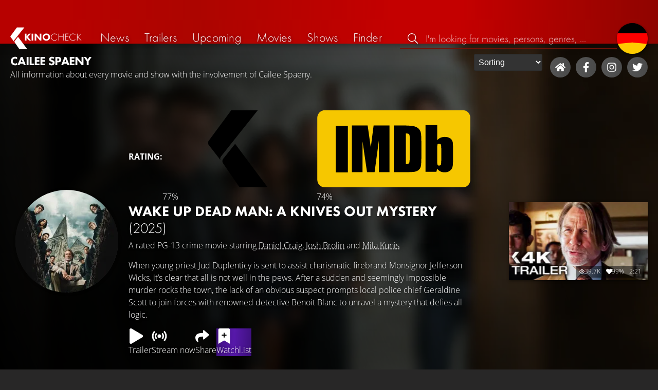

--- FILE ---
content_type: text/html; charset=UTF-8
request_url: https://kinocheck.com/person/9yf9o/cailee-spaeny-1997
body_size: 8244
content:
<!DOCTYPE html>
<html lang="en">
<head>
<title>Cailee Spaeny - Movies, shows &amp; videos | KinoCheck</title>
<meta charset="utf-8">
<meta name="HandheldFriendly" content="true">
<meta name="MobileOptimized" content="true">
<meta name="apple-mobile-web-app-status-bar-style" content="#A81010">
<meta name="author" content="KinoCheck">
<meta name="description" content="All information about every movie and show with the involvement of Cailee Spaeny" id="m_d">
<meta name="locale" content="en_US">
<meta name="mobile-web-app-capable" content="yes">
<meta name="robots" content="max-snippet:-1, max-image-preview:large, max-video-preview:-1">
<meta name="theme-color" content="#A81010">
<meta name="twitter:card" content="summary">
<meta name="twitter:description" content="All information about every movie and show with the involvement of Cailee Spaeny" id="tw_d">
<meta name="twitter:site" content="@KinoCheck">
<meta name="twitter:title" content="Cailee Spaeny - Movies, shows &amp; videos" id="tw_t">
<meta name="viewport" content="height=device-height, width=device-width, initial-scale=1, minimum-scale=1.0, maximum-scale=5.0">
<meta property="article:author" content="KinoCheck">
<meta property="fb:app_id" content="1164815426866440">
<meta property="og:description" content="All information about every movie and show with the involvement of Cailee Spaeny" id="og_d">
<meta property="og:locale" content="en_US">
<meta property="og:site_name" content="KinoCheck">
<meta property="og:title" content="Cailee Spaeny - Movies, shows &amp; videos" id="og_t">
<meta property="og:type" content="article">
<meta property="og:url" content="/person/9yf9o/cailee-spaeny-1997" id="og_u">
<link rel="alternate" hreflang="de" href="https://kinocheck.de/person/9yf9o/cailee-spaeny-1997" id="l_a_de">
<link rel="apple-touch-icon" sizes="192x192" href="/images/fav.png">
<link rel="canonical" href="https://kinocheck.com/person/9yf9o/cailee-spaeny-1997" id="l_c">
<link rel="icon" type="image/png" sizes="192x192" href="/images/fav.png">
<style nonce="NYbL8QfEQ9yf8Hk9dzxCzTe0AV4=">html{height:100%}body,html{margin:0;padding:0;background:#282727;color:#e6e6e6;font-family:'Open Sans',sans-serif;font-size:16px;font-weight:300;line-height:1.5;}#header{position:fixed;bottom:0;right:0;left:0;width:100%;height:60px;padding:0;background:#aa0019;background:linear-gradient(91deg,#b70100 10%,#ac0500 30%,#c40000 60%,#c40000 70%,#8f0400 100%)/*linear-gradient(72deg,#b70100 7%,#9c0a06 36%,#ab0702 74%,#b50803 100%)*/;box-shadow:0 0 15px 0 rgba(0,0,0,.5);backface-visibility:hidden;z-index:99}#header .wrapper-content{display:none}#footer{display:none}#content{display:none}#loading-indicator{display:none;position:fixed;top:0;right:0;bottom:0;left:0;width:100%;height:100%;background:rgba(0,0,0,.5);z-index:90;}#loading-indicator.active{display:block;}#loading-indicator.active-blocking{background:#282727;z-index:99;}#loading-indicator .icon{display:block;width:100px;height:100px;position:absolute;top:50%;left:50%;transform:translate(-50%,-50%) scaleX(-1)}#loading-indicator .icon svg{display:block;width:100%;height:100%;fill:#fff}#loading-indicator .icon:after,#loading-indicator .icon:before{content:'';display:block;position:absolute;top:0;right:0;bottom:0;left:0;width:100%;height:100%;border:7px solid;border-radius:50%;border-color:#b70100 transparent transparent transparent;box-sizing:border-box;animation:button-play-loading 1.2s cubic-bezier(.5,0,.5,1) infinite;z-index:2}#loading-indicator .icon:after{animation-delay:-.45s}#loading-indicator .icon:before{animation-delay:-.3s}@keyframes button-play-loading{0%{transform:rotate(0)}100%{transform:rotate(360deg)}}.fa-secondary{opacity:.75}@media only screen and (min-width:1200px){#header{top:0;bottom:auto;height:75px}}</style><link rel="preconnect" href="https://cdn.kinocheck.com"><link rel="dns-prefetch" href="https://cdn.kinocheck.com"><link rel="preload" href="https://cdn.kinocheck.com/css/min.css?v=0.8.273" as="style">
<link rel="prefetch" href="https://cdn.kinocheck.com/translations/en.json" as="fetch" crossorigin="anonymous">
<link rel="preload" href="https://cdn.kinocheck.com/js/min.js?v=0.8.273" as="script">
<link rel="preload" href="https://cdn.kinocheck.com/fonts/Futura-Web/Futura-Web-Light.woff2" as="font" type="font/woff2" crossorigin="anonymous">
<link rel="preload" href="https://cdn.kinocheck.com/fonts/Futura-Web/Futura-Web-Regular.woff2" as="font" type="font/woff2" crossorigin="anonymous">
<link rel="preload" href="https://cdn.kinocheck.com/fonts/Futura-Web/Futura-Web-Heavy.woff2" as="font" type="font/woff2" crossorigin="anonymous">
<link rel="preload" href="https://cdn.kinocheck.com/fonts/OpenSans/OpenSans-Light.woff2" as="font" type="font/woff2" crossorigin="anonymous">
<link rel="preload" href="https://cdn.kinocheck.com/fonts/OpenSans/OpenSans-Regular.woff2" as="font" type="font/woff2" crossorigin="anonymous">
<link rel="preload" href="https://cdn.kinocheck.com/fonts/OpenSans/OpenSans-Bold.woff2" as="font" type="font/woff2" crossorigin="anonymous">
</head>
<body data-ident="person">
<div id="header" class="wrapper box-shadow-1"><div class="wrapper-content"><div id="menu-icon" class="icon-shadow"><svg><use xlink:href="/images/sprites.svg#bars"></use></svg></div><div id="logo-wrapper"><a id="logo" href="/"><svg><use xmlns:xlink="http://www.w3.org/1999/xlink" xlink:href="/images/sprites.svg#kc"></use></svg><div id="logo-title"><span>Kino</span>Check</div></a></div><ul id="nav" class="nav-list"><li class="item item-mobile item-sub item-first">                
                <a href="/imprint" title="Our imprint">Imprint</a>
                <a href="/privacy-policy" title="Learn more about how we handle your data">Privacy policy</a>
                <a id="language-switcher-menu" title="Deutsche Version">Deutsche Version</a>
            </li><li class="item"><a href="/news" title="Current news around cinema and tv" data-mtm-push="[&quot;trackEvent&quot;,&quot;Navigation&quot;,&quot;Click&quot;,&quot;News&quot;]"><span class="text">News</span><span class="icon"><svg><use xlink:href="/images/sprites.svg#newspaper"></use></svg></span></a></li><li class="item"><a href="/trailers" title="The latest and best trailer" data-mtm-push="[&quot;trackEvent&quot;,&quot;Navigation&quot;,&quot;Click&quot;,&quot;Trailers&quot;]"><span class="text">Trailers</span><span class="icon"><svg><use xlink:href="/images/sprites.svg#play-circle"></use></svg></span></a></li><li class="item"><a href="/upcoming-movies" title="Current cinema releases" data-mtm-push="[&quot;trackEvent&quot;,&quot;Navigation&quot;,&quot;Click&quot;,&quot;Upcoming&quot;]"><span class="text">Upcoming</span><span class="icon"><svg><use xlink:href="/images/sprites.svg#ticket-alt"></use></svg></span></a></li><li class="item"><a href="/movies" title="Our movie Database" data-mtm-push="[&quot;trackEvent&quot;,&quot;Navigation&quot;,&quot;Click&quot;,&quot;Movies&quot;]"><span class="text">Movies</span><span class="icon"><svg><use xlink:href="/images/sprites.svg#camera-movie"></use></svg></span></a></li><li class="item"><a href="/shows" title="Our tv show Database" data-mtm-push="[&quot;trackEvent&quot;,&quot;Navigation&quot;,&quot;Click&quot;,&quot;Shows&quot;]"><span class="text">Shows</span><span class="icon"><svg><use xlink:href="/images/sprites.svg#tv-retro"></use></svg></span></a></li><li class="item"><a href="/finder" title="We will find your next streaming highlight for you on Amazon Prime Video, Disney+, Apple TV or Netflix!" data-mtm-push="[&quot;trackEvent&quot;,&quot;Navigation&quot;,&quot;Click&quot;,&quot;Finder&quot;]"><span class="text">Finder</span><span class="icon"><svg><use xlink:href="/images/sprites.svg#what-to-watch"></use></svg></span></a></li></ul><div id="search" title="Browse our trailers and movie database"><div id="search-icon" class="icon icon-shadow active"><svg><use xlink:href="/images/sprites.svg#search"></use></svg></div><div id="search-icon-cancel" class="icon icon-shadow"><svg><use xlink:href="/images/sprites.svg#times"></use></svg></div><label id="search-label"><span>Search</span><input id="search-input" type="text" placeholder="I'm looking for movies, persons, genres, ..." maxlength="64" autocomplete="off"></label></div><a id="language-switcher-icon" class="icon icon-shadow" title="Deutsche Version"><svg><use xlink:href="/images/sprites.svg#flag-de"></use></svg></a><a href="/app" class="app-top-menu" title="KinoCheck App">App</a></div></div>
<section id="content" class="content-person">
<div class="wrapper filmstarts-header-wrapper"><header class="filmstarts-header wrapper-content wrapper-padding" id="header_never_ending"><div class="header"><h1>Cailee Spaeny</h1><p>All information about every movie and show with the involvement of Cailee Spaeny.</p></div><span class='sticky-trigger'>&nbsp;</span><aside class="settings buttons"></aside><aside class="icons"><a class="button-icon" href="https://www.caileespaeny.com" target="_blank" title="Website"><svg><use xlink:href="/images/sprites.svg#homepage"></use></svg></a><a class="button-icon" href="https://www.facebook.com/caileespaenyofficial" target="_blank" title="Facebook Page"><svg><use xlink:href="/images/sprites.svg#facebook"></use></svg></a><a class="button-icon" href="https://www.instagram.com/caileespaeny" target="_blank" title="Instagram Profile"><svg><use xlink:href="/images/sprites.svg#instagram"></use></svg></a><a class="button-icon" href="https://twitter.com/CaileeSpaeny" target="_blank" title="Twitter Profile"><svg><use xlink:href="/images/sprites.svg#twitter"></use></svg></a></aside></header></div><ul class="list-movies-wide"><li class="list-movies-wide-item wrapper"><div class="backdrop-movie overlay image-wrapper box-shadow-1 background color-fallback-black" data-image="bzvva1lqp0.jpg" data-image-alt="Image of Wake Up Dead Man: A Knives Out Mystery" data-image-width-max="1200" data-image-crop="1" data-image-blur="1"></div><div class="wrapper-content"><div class="content"><div class="thumbnail-poster"><a href="/movie/w6t/wake-up-dead-man-a-knives-out-mystery-2025" title="Wake Up Dead Man: A Knives Out Mystery (2025) Movie Information & Trailers" class="link image-wrapper color-fallback-black" data-image="y6apwi0bzz" data-image-alt="Poster of Wake Up Dead Man: A Knives Out Mystery"></a></div><div class="information"><div class="kc-score"><strong>RATING: </strong><div class="score kc" title="KinoCheck Score"><a class="no-link"><svg><use xlink:href="/images/sprites.svg#kc"></use></svg><span>77%</span></a></div><div class="score imdb" title="IMDB Rating"><a href="https://www.imdb.com/title/tt14364480" target="_blank" rel="nofollow noopener noreferrer"><svg><use xlink:href="/images/sprites.svg#imdb"></use></svg><span>74%</span></a></div></div><h2 class="title" translate="no"><a href="/movie/w6t/wake-up-dead-man-a-knives-out-mystery-2025" title="Wake Up Dead Man: A Knives Out Mystery">Wake Up Dead Man: A Knives Out Mystery <span>(2025)</span></a></h2><div class="details"><p class="director">A rated PG-13 crime movie  starring <a href="/person/52hhr/daniel-craig-1968" translate="no">Daniel Craig</a>, <a href="/person/snu8b/josh-brolin-1968" translate="no">Josh Brolin</a> and <a href="/person/6ntc8/mila-kunis-1983" translate="no">Mila Kunis</a></p></div><div class="streaming-buttons"><div class="sharing-buttons"><a class="share-button trailer" href="/trailer/ei2s/wake-up-dead-man-a-knives-out-mystery-official-trailer-2025"><div class="icon icon-not-filled"><svg><use xlink:href="/images/sprites.svg#play"></use></svg></div> <span>Trailer</span></a><a class="share-button" href="/movie/w6t/wake-up-dead-man-a-knives-out-mystery-2025/#list_movie_streams" title="Watch Wake Up Dead Man: A Knives Out Mystery now on the official streaming platforms: Netflix"><div class="icon"><svg><use href="/images/sprites.svg#stream"></use></svg></div> <span>Stream now</span></a><a class="share-button" data-action="share" data-title="Wake Up Dead Man: A Knives Out Mystery" data-url="https://kinocheck.com/movie/w6t/wake-up-dead-man-a-knives-out-mystery-2025" href="#" target="_blank"><div class="icon"><svg><use xlink:href="/images/sprites.svg#share"></use></svg></div> <span>Share</span></a><a class="share-button r8-button" href="https://watchl.ist/movies?t=movie&it=kc&i=w6t&s=kc&m=web&f=button&l=en&b=ac&ac=watchlist&us=kinocheck" target="_blank" title="Add 'Wake Up Dead Man: A Knives Out Mystery' to your R8 watchlist now"><div class="icon"><svg viewBox="0 0 384 512" xmlns="http://www.w3.org/2000/svg">
        <path d="M0 512V48C0 21.49 21.49 0 48 0h288c26.51 0 48 21.49 48 48v464L192 400 0 512z"
              fill="#fff" />
        <line x1="192" y1="160" x2="192" y2="288" stroke="#000" stroke-width="36" stroke-linecap="round""/>
        <line x1="128" y1="224" x2="256" y2="224" stroke="#000" stroke-width="36" stroke-linecap="round"/>
    </svg></div> <span>Watchl.ist</span></a></div></div><p class="overview">When young priest Jud Duplenticy is sent to assist charismatic firebrand Monsignor Jefferson Wicks, it’s clear that all is not well in the pews. After a sudden and seemingly impossible murder rocks the town, the lack of an obvious suspect prompts local police chief Geraldine Scott to join forces with renowned detective Benoit Blanc to unravel a mystery that defies all logic.</p></div></div><aside class="list-resources"><div class="list-videos list-videos-wrap"><section class="resource-banner-video"><a class="anchor" href="/trailer/ei2s/wake-up-dead-man-a-knives-out-mystery-official-trailer-2025" title="Wake Up Dead Man: A Knives Out Mystery Trailer"><div class="thumbnail"><div class="image-wrapper" data-image="q5j3z42t72" data-image-alt="Thumbnail for Wake Up Dead Man: A Knives Out Mystery Trailer"></div><div class="details"><div class="detail" title="Viewed by 39.733"><svg class="icon"><use xmlns:xlink="http://www.w3.org/1999/xlink" xlink:href="/images/sprites.svg#eye"></use></svg> 39.7K</div><div class="detail" title="Liked by 99% of 39.733"><svg class="icon"><use xmlns:xlink="http://www.w3.org/1999/xlink" xlink:href="/images/sprites.svg#heart"></use></svg> 99%</div><div class="detail" title="Runtime: 2:21 min">2:21</div></div></div><div class="info"><span class="type">Trailer</span><span>Liked by <strong>99%</strong> of <strong>39.733</strong></span></div></a></section></div></aside></div></li><li class="list-movies-wide-item wrapper"><div class="backdrop-movie overlay image-wrapper box-shadow-1 background color-fallback-black" data-image="ahj4jgceb4.jpg" data-image-alt="Image of Alien: Romulus" data-image-width-max="1200" data-image-crop="1" data-image-blur="1"></div><div class="wrapper-content wrapper-content-portrait"><div class="content"><div class="thumbnail-poster"><a href="/movie/1zs/alien-romulus-2024" title="Alien: Romulus (2024) Movie Information & Trailers" class="link image-wrapper color-deeporange" data-image="g4ygg46pp2" data-image-alt="Poster of Alien: Romulus"></a></div><div class="information"><div class="kc-score"><strong>RATING: </strong><div class="score kc" title="KinoCheck Score"><a class="no-link"><svg><use xlink:href="/images/sprites.svg#kc"></use></svg><span>65%</span></a></div></div><h2 class="title" translate="no"><a href="/movie/1zs/alien-romulus-2024" title="Alien: Romulus">Alien: Romulus <span>(2024)</span></a></h2><div class="details"><p class="director">A rated R science fiction movie  starring <a href="/person/9yf9o/cailee-spaeny-1997" translate="no">Cailee Spaeny</a>, <a href="/person/cyi1z/isabela-merced-2001" translate="no">Isabela Merced</a> and <a href="/person/75xm9/archie-renaux" translate="no">Archie Renaux</a></p></div><div class="streaming-buttons"><div class="sharing-buttons"><a class="share-button trailer" href="/trailer/0kr5/alien-romulus-trailer-2024"><div class="icon icon-not-filled"><svg><use xlink:href="/images/sprites.svg#play"></use></svg></div> <span>Trailer</span></a><a class="share-button" href="/movie/1zs/alien-romulus-2024/#list_movie_streams" title="Watch Alien: Romulus now on the official streaming platforms: Amazon Prime Video"><div class="icon"><svg><use href="/images/sprites.svg#stream"></use></svg></div> <span>Stream now</span></a><a class="share-button" data-action="share" data-title="Alien: Romulus" data-url="https://kinocheck.com/movie/1zs/alien-romulus-2024" href="#" target="_blank"><div class="icon"><svg><use xlink:href="/images/sprites.svg#share"></use></svg></div> <span>Share</span></a><a class="share-button r8-button" href="https://watchl.ist/movies?t=movie&it=kc&i=1zs&s=kc&m=web&f=button&l=en&b=ac&ac=watchlist&us=kinocheck" target="_blank" title="Add 'Alien: Romulus' to your R8 watchlist now"><div class="icon"><svg viewBox="0 0 384 512" xmlns="http://www.w3.org/2000/svg">
        <path d="M0 512V48C0 21.49 21.49 0 48 0h288c26.51 0 48 21.49 48 48v464L192 400 0 512z"
              fill="#fff" />
        <line x1="192" y1="160" x2="192" y2="288" stroke="#000" stroke-width="36" stroke-linecap="round""/>
        <line x1="128" y1="224" x2="256" y2="224" stroke="#000" stroke-width="36" stroke-linecap="round"/>
    </svg></div> <span>Watchl.ist</span></a></div></div><p class="overview">While scavenging the deep ends of a derelict space station, a group of young space colonizers come face to face with the most terrifying life form in the universe.</p></div></div><aside class="thumbnail-poster portrait"><span class="image image-wrapper" data-image="kz1qzrknem" data-image-alt="Image of actor Cailee Spaeny playing Rain"></span></aside><aside class="list-resources"><div class="list-videos list-videos-wrap"><section class="resource-banner-video"><a class="anchor" href="/trailer/0kr5/alien-romulus-trailer-2024" title="Alien: Romulus Trailer"><div class="thumbnail"><div class="image-wrapper" data-image="hva7ddrdol" data-image-alt="Thumbnail for Alien: Romulus Trailer"></div><div class="details"><div class="detail" title="Viewed by 55.632"><svg class="icon"><use xmlns:xlink="http://www.w3.org/1999/xlink" xlink:href="/images/sprites.svg#eye"></use></svg> 55.6K</div><div class="detail" title="Liked by 99% of 55.632"><svg class="icon"><use xmlns:xlink="http://www.w3.org/1999/xlink" xlink:href="/images/sprites.svg#heart"></use></svg> 99%</div><div class="detail" title="Runtime: 1:18 min">1:18</div></div></div><div class="info"><span class="type">Trailer</span><span>Liked by <strong>99%</strong> of <strong>55.632</strong></span></div></a></section></div></aside></div></li><li class="list-movies-wide-item wrapper"><div class="backdrop-movie overlay image-wrapper box-shadow-1 background color-fallback-black" data-image="0s7g2iz2ba.jpg" data-image-alt="Image of Civil War" data-image-width-max="1200" data-image-crop="1" data-image-blur="1"></div><div class="wrapper-content"><div class="content"><div class="thumbnail-poster"><a href="/movie/l1h/civil-war-2024" title="Civil War (2024) Movie Information & Trailers" class="link image-wrapper color-bluemetal" data-image="1nn17o7eck" data-image-alt="Poster of Civil War"></a></div><div class="information"><div class="kc-score"><strong>RATING: </strong><div class="score kc" title="KinoCheck Score"><a class="no-link"><svg><use xlink:href="/images/sprites.svg#kc"></use></svg><span>74%</span></a></div><div class="score imdb" title="IMDB Rating"><a href="https://www.imdb.com/title/tt17279496" target="_blank" rel="nofollow noopener noreferrer"><svg><use xlink:href="/images/sprites.svg#imdb"></use></svg><span>70%</span></a></div></div><h2 class="title" translate="no"><a href="/movie/l1h/civil-war-2024" title="Civil War">Civil War <span>(2024)</span></a></h2><div class="details"><p class="director">An action movie  starring <a href="/person/3a2qa/jesse-plemons-1988" translate="no">Jesse Plemons</a>, <a href="/person/1b71u/kirsten-dunst-1982" translate="no">Kirsten Dunst</a> and <a href="/person/69gdk/wagner-moura-1976" translate="no">Wagner Moura</a></p></div><div class="streaming-buttons"><div class="sharing-buttons"><a class="share-button trailer" href="/trailer/9y6l/civil-war-trailer-2024"><div class="icon icon-not-filled"><svg><use xlink:href="/images/sprites.svg#play"></use></svg></div> <span>Trailer</span></a><a class="share-button" href="/movie/l1h/civil-war-2024/#list_movie_streams" title="Watch Civil War now on the official streaming platforms: Amazon Video, Apple TV Store"><div class="icon"><svg><use href="/images/sprites.svg#stream"></use></svg></div> <span>Buy now</span></a><a class="share-button" data-action="share" data-title="Civil War" data-url="https://kinocheck.com/movie/l1h/civil-war-2024" href="#" target="_blank"><div class="icon"><svg><use xlink:href="/images/sprites.svg#share"></use></svg></div> <span>Share</span></a><a class="share-button r8-button" href="https://watchl.ist/movies?t=movie&it=kc&i=l1h&s=kc&m=web&f=button&l=en&b=ac&ac=watchlist&us=kinocheck" target="_blank" title="Add 'Civil War' to your R8 watchlist now"><div class="icon"><svg viewBox="0 0 384 512" xmlns="http://www.w3.org/2000/svg">
        <path d="M0 512V48C0 21.49 21.49 0 48 0h288c26.51 0 48 21.49 48 48v464L192 400 0 512z"
              fill="#fff" />
        <line x1="192" y1="160" x2="192" y2="288" stroke="#000" stroke-width="36" stroke-linecap="round""/>
        <line x1="128" y1="224" x2="256" y2="224" stroke="#000" stroke-width="36" stroke-linecap="round"/>
    </svg></div> <span>Watchl.ist</span></a></div></div><p class="overview">In the near future, a group of war journalists attempt to survive while reporting the truth as the United States stands on the brink of civil war.</p></div></div><aside class="list-resources"><div class="list-videos list-videos-wrap"><section class="resource-banner-video"><a class="anchor" href="/trailer/9y6l/civil-war-trailer-2024" title="Civil War Trailer"><div class="thumbnail"><div class="image-wrapper" data-image="atu8w79q6m" data-image-alt="Thumbnail for Civil War Trailer"></div><div class="details"><div class="detail" title="Viewed by 1.287.080"><svg class="icon"><use xmlns:xlink="http://www.w3.org/1999/xlink" xlink:href="/images/sprites.svg#eye"></use></svg> 1.3M</div><div class="detail" title="Liked by 98% of 1.287.080"><svg class="icon"><use xmlns:xlink="http://www.w3.org/1999/xlink" xlink:href="/images/sprites.svg#heart"></use></svg> 98%</div><div class="detail" title="Runtime: 2:33 min">2:33</div></div></div><div class="info"><span class="type">Trailer</span><span>Liked by <strong>98%</strong> of <strong>1.287.080</strong></span></div></a></section></div></aside></div></li><li class="list-movies-wide-item wrapper"><div class="backdrop-movie overlay image-wrapper box-shadow-1 background color-miesturquoise" data-image="mpizc3glyl.jpg" data-image-alt="Image of Priscilla" data-image-width-max="1200" data-image-crop="1" data-image-blur="1"></div><div class="wrapper-content wrapper-content-portrait"><div class="content"><div class="thumbnail-poster"><a href="/movie/5ux/priscilla-2023" title="Priscilla (2023) Movie Information & Trailers" class="link image-wrapper color-miesturquoise" data-image="f6r9598iwi" data-image-alt="Poster of Priscilla"></a></div><div class="information"><div class="kc-score"><strong>RATING: </strong><div class="score kc" title="KinoCheck Score"><a class="no-link"><svg><use xlink:href="/images/sprites.svg#kc"></use></svg><span>74%</span></a></div><div class="score imdb" title="IMDB Rating"><a href="https://www.imdb.com/title/tt22041854" target="_blank" rel="nofollow noopener noreferrer"><svg><use xlink:href="/images/sprites.svg#imdb"></use></svg><span>65%</span></a></div></div><h2 class="title" translate="no"><a href="/movie/5ux/priscilla-2023" title="Priscilla">Priscilla <span>(2023)</span></a></h2><div class="details"><p class="director">A drama  starring <a href="/person/9yf9o/cailee-spaeny-1997" translate="no">Cailee Spaeny</a>, <a href="/person/sq5dp/jacob-elordi-1997" translate="no">Jacob Elordi</a> and <a href="/person/gt52y/dagmara-dominczyk-1976" translate="no">Dagmara Domińczyk</a></p></div><div class="streaming-buttons"><div class="sharing-buttons"><a class="share-button trailer" href="/trailer/5rv7/priscilla-trailer-2-2023"><div class="icon icon-not-filled"><svg><use xlink:href="/images/sprites.svg#play"></use></svg></div> <span>Trailer</span></a><a class="share-button" href="/movie/5ux/priscilla-2023/#list_movie_streams" title="Watch Priscilla now on the official streaming platforms: Netflix"><div class="icon"><svg><use href="/images/sprites.svg#stream"></use></svg></div> <span>Stream now</span></a><a class="share-button" data-action="share" data-title="Priscilla" data-url="https://kinocheck.com/movie/5ux/priscilla-2023" href="#" target="_blank"><div class="icon"><svg><use xlink:href="/images/sprites.svg#share"></use></svg></div> <span>Share</span></a><a class="share-button r8-button" href="https://watchl.ist/movies?t=movie&it=kc&i=5ux&s=kc&m=web&f=button&l=en&b=ac&ac=watchlist&us=kinocheck" target="_blank" title="Add 'Priscilla' to your R8 watchlist now"><div class="icon"><svg viewBox="0 0 384 512" xmlns="http://www.w3.org/2000/svg">
        <path d="M0 512V48C0 21.49 21.49 0 48 0h288c26.51 0 48 21.49 48 48v464L192 400 0 512z"
              fill="#fff" />
        <line x1="192" y1="160" x2="192" y2="288" stroke="#000" stroke-width="36" stroke-linecap="round""/>
        <line x1="128" y1="224" x2="256" y2="224" stroke="#000" stroke-width="36" stroke-linecap="round"/>
    </svg></div> <span>Watchl.ist</span></a></div></div><p class="overview">When teenager Priscilla Beaulieu meets Elvis Presley at a party, the man who is already a rock'n'roll superstar on a meteoric rise becomes someone completely unexpected in private moments: an exciting crush, an ally in loneliness, a vulnerable best friend. Through Priscilla's eyes, Sofia Coppola tells the unseen side of a great American myth in this sensitive and ravishingly detailed portrait of love, fantasy and fame: Elvis and Priscilla's long courtship and turbulent marriage, from a German army base to the fabled estate at Graceland.</p></div></div><aside class="thumbnail-poster portrait"><span class="image image-wrapper" data-image="49icqvjsrx" data-image-alt="Image of actor Cailee Spaeny playing Priscilla Presley"></span></aside><aside class="list-resources"><div class="list-videos list-videos-wrap"><section class="resource-banner-video"><a class="anchor" href="/trailer/5gv4/priscilla-trailer-2023" title="Priscilla Trailer"><div class="thumbnail"><div class="image-wrapper" data-image="hd3oxrzjb6" data-image-alt="Thumbnail for Priscilla Trailer"></div><div class="details"><div class="detail" title="Viewed by 54.917"><svg class="icon"><use xmlns:xlink="http://www.w3.org/1999/xlink" xlink:href="/images/sprites.svg#eye"></use></svg> 54.9K</div><div class="detail" title="Liked by 95% of 54.917"><svg class="icon"><use xmlns:xlink="http://www.w3.org/1999/xlink" xlink:href="/images/sprites.svg#heart"></use></svg> 95%</div><div class="detail" title="Runtime: 1:02 min">1:02</div></div></div><div class="info"><span class="type">Trailer</span><span>Liked by <strong>95%</strong> of <strong>54.917</strong></span></div></a></section></div></aside></div></li><li class="list-movies-wide-item wrapper"><div class="backdrop-movie overlay image-wrapper box-shadow-1 background color-itshoney" data-image="sg8l87wgn8.jpg" data-image-alt="Image of Pacific Rim 2: Uprising" data-image-width-max="1200" data-image-crop="1" data-image-blur="1"></div><div class="wrapper-content"><div class="content"><div class="thumbnail-poster"><a href="/movie/o7e/pacific-rim-uprising-2018" title="Pacific Rim 2: Uprising (2018) Movie Information & Trailers" class="link image-wrapper color-girlsclub" data-image="aaugubpcb5" data-image-alt="Poster of Pacific Rim 2: Uprising"></a></div><div class="information"><div class="kc-score"><strong>RATING: </strong><div class="score kc" title="KinoCheck Score"><a class="no-link"><svg><use xlink:href="/images/sprites.svg#kc"></use></svg><span>57%</span></a></div><div class="score imdb" title="IMDB Rating"><a href="https://www.imdb.com/title/tt2557478" target="_blank" rel="nofollow noopener noreferrer"><svg><use xlink:href="/images/sprites.svg#imdb"></use></svg><span>56%</span></a></div></div><h2 class="title" translate="no"><a href="/movie/o7e/pacific-rim-uprising-2018" title="Pacific Rim 2: Uprising">Pacific Rim 2: Uprising <span>(2018)</span></a></h2><div class="details"><p class="director">A science fiction movie  starring <a href="/person/41t4k/john-boyega-1992" translate="no">John Boyega</a>, <a href="/person/1l17b/scott-eastwood-1986" translate="no">Scott Eastwood</a> and <a href="/person/9yf9o/cailee-spaeny-1997" translate="no">Cailee Spaeny</a></p></div><div class="streaming-buttons"><div class="sharing-buttons"><a class="share-button trailer" href="/trailer/nepb/pacific-rim-2-uprising-trailer-2018"><div class="icon icon-not-filled"><svg><use xlink:href="/images/sprites.svg#play"></use></svg></div> <span>Trailer</span></a><a class="share-button" href="/movie/o7e/pacific-rim-uprising-2018/#list_movie_streams" title="Watch Pacific Rim 2: Uprising now on the official streaming platforms: Amazon Video, Apple TV Store"><div class="icon"><svg><use href="/images/sprites.svg#stream"></use></svg></div> <span>Buy now</span></a><a class="share-button" data-action="share" data-title="Pacific Rim 2: Uprising" data-url="https://kinocheck.com/movie/o7e/pacific-rim-uprising-2018" href="#" target="_blank"><div class="icon"><svg><use xlink:href="/images/sprites.svg#share"></use></svg></div> <span>Share</span></a><a class="share-button r8-button" href="https://watchl.ist/movies?t=movie&it=kc&i=o7e&s=kc&m=web&f=button&l=en&b=ac&ac=watchlist&us=kinocheck" target="_blank" title="Add 'Pacific Rim 2: Uprising' to your R8 watchlist now"><div class="icon"><svg viewBox="0 0 384 512" xmlns="http://www.w3.org/2000/svg">
        <path d="M0 512V48C0 21.49 21.49 0 48 0h288c26.51 0 48 21.49 48 48v464L192 400 0 512z"
              fill="#fff" />
        <line x1="192" y1="160" x2="192" y2="288" stroke="#000" stroke-width="36" stroke-linecap="round""/>
        <line x1="128" y1="224" x2="256" y2="224" stroke="#000" stroke-width="36" stroke-linecap="round"/>
    </svg></div> <span>Watchl.ist</span></a></div></div><p class="overview">It has been ten years since The Battle of the Breach and the oceans are still, but restless. Vindicated by the victory at the Breach, the Jaeger program has evolved into the most powerful global defense force in human history. The PPDC now calls upon the best and brightest to rise up and become the next generation of heroes when the Kaiju threat returns.</p></div></div><aside class="list-resources"><div class="list-videos list-videos-wrap"><section class="resource-banner-video"><a class="anchor" href="/trailer/j64q/pacific-rim-2-uprising-teaser-trailer-2018" title="Pacific Rim 2: Uprising Teaser Trailer"><div class="thumbnail"><div class="image-wrapper color-miesturquoise" data-image="yksxdnvwgd" data-image-alt="Thumbnail for Pacific Rim 2: Uprising Teaser Trailer"></div><div class="details"><div class="detail" title="Viewed by 924.677"><svg class="icon"><use xmlns:xlink="http://www.w3.org/1999/xlink" xlink:href="/images/sprites.svg#eye"></use></svg> 924.7K</div><div class="detail" title="Liked by 92% of 924.677"><svg class="icon"><use xmlns:xlink="http://www.w3.org/1999/xlink" xlink:href="/images/sprites.svg#heart"></use></svg> 92%</div><div class="detail" title="Runtime: 1:20 min">1:20</div></div></div><div class="info"><span class="type">Teaser Trailer</span><span>Liked by <strong>92%</strong> of <strong>924.677</strong></span></div></a></section></div></aside></div></li><li class="list-movies-wide-item wrapper"><div class="backdrop-movie overlay image-wrapper box-shadow-1 background color-bluemetal" data-image="ly1d1borts.jpg" data-image-alt="Image of On the Basis of Sex" data-image-width-max="1200" data-image-crop="1" data-image-blur="1"></div><div class="wrapper-content"><div class="content"><div class="thumbnail-poster"><a href="/movie/mgc/on-the-basis-of-sex-2018" title="On the Basis of Sex (2018) Movie Information & Trailers" class="link image-wrapper color-ladylike" data-image="36jzycijuz" data-image-alt="Poster of On the Basis of Sex"></a></div><div class="information"><div class="kc-score"><strong>RATING: </strong><div class="score kc" title="KinoCheck Score"><a class="no-link"><svg><use xlink:href="/images/sprites.svg#kc"></use></svg><span>55%</span></a></div><div class="score imdb" title="IMDB Rating"><a href="https://www.imdb.com/title/tt4669788" target="_blank" rel="nofollow noopener noreferrer"><svg><use xlink:href="/images/sprites.svg#imdb"></use></svg><span>71%</span></a></div></div><h2 class="title" translate="no"><a href="/movie/mgc/on-the-basis-of-sex-2018" title="On the Basis of Sex">On the Basis of Sex <span>(2018)</span></a></h2><div class="details"><p class="director">A drama  starring <a href="/person/1ua67/felicity-jones-1983" translate="no">Felicity Jones</a>, <a href="/person/1932e/armie-hammer-1986" translate="no">Armie Hammer</a> and <a href="/person/1b0mm/justin-theroux-1971" translate="no">Justin Theroux</a></p></div><div class="streaming-buttons"><div class="sharing-buttons"><a class="share-button trailer" href="/trailer/7rkk/on-the-basis-of-sex-trailer-2018"><div class="icon icon-not-filled"><svg><use xlink:href="/images/sprites.svg#play"></use></svg></div> <span>Trailer</span></a><a class="share-button" href="/movie/mgc/on-the-basis-of-sex-2018/#list_movie_streams" title="Watch On the Basis of Sex now on the official streaming platforms: Netflix"><div class="icon"><svg><use href="/images/sprites.svg#stream"></use></svg></div> <span>Stream now</span></a><a class="share-button" data-action="share" data-title="On the Basis of Sex" data-url="https://kinocheck.com/movie/mgc/on-the-basis-of-sex-2018" href="#" target="_blank"><div class="icon"><svg><use xlink:href="/images/sprites.svg#share"></use></svg></div> <span>Share</span></a><a class="share-button r8-button" href="https://watchl.ist/movies?t=movie&it=kc&i=mgc&s=kc&m=web&f=button&l=en&b=ac&ac=watchlist&us=kinocheck" target="_blank" title="Add 'On the Basis of Sex' to your R8 watchlist now"><div class="icon"><svg viewBox="0 0 384 512" xmlns="http://www.w3.org/2000/svg">
        <path d="M0 512V48C0 21.49 21.49 0 48 0h288c26.51 0 48 21.49 48 48v464L192 400 0 512z"
              fill="#fff" />
        <line x1="192" y1="160" x2="192" y2="288" stroke="#000" stroke-width="36" stroke-linecap="round""/>
        <line x1="128" y1="224" x2="256" y2="224" stroke="#000" stroke-width="36" stroke-linecap="round"/>
    </svg></div> <span>Watchl.ist</span></a></div></div><p class="overview">The story of Ruth Bader Ginsburg, her struggles for equal rights and what she had to overcome in order to become a U.S. Supreme Court Justice.</p></div></div><aside class="list-resources"><div class="list-videos list-videos-wrap"><section class="resource-banner-video"><a class="anchor" href="/trailer/7rkk/on-the-basis-of-sex-trailer-2018" title="On the Basis of Sex Trailer"><div class="thumbnail"><div class="image-wrapper color-ladylike" data-image="4w4rnpca3v" data-image-alt="Thumbnail for On the Basis of Sex Trailer"></div><div class="details"><div class="detail" title="Viewed by 118.250"><svg class="icon"><use xmlns:xlink="http://www.w3.org/1999/xlink" xlink:href="/images/sprites.svg#eye"></use></svg> 118.3K</div><div class="detail" title="Liked by 90% of 118.250"><svg class="icon"><use xmlns:xlink="http://www.w3.org/1999/xlink" xlink:href="/images/sprites.svg#heart"></use></svg> 90%</div><div class="detail" title="Runtime: 2:39 min">2:39</div></div></div><div class="info"><span class="type">Trailer</span><span>Liked by <strong>90%</strong> of <strong>118.250</strong></span></div></a></section></div></aside></div></li></ul>
</section>
<div id="toasts" class="wrapper"></div><div id="loading-indicator" class="active active-blockingno-script"><div class="icon"><svg><use xmlns:xlink="http://www.w3.org/1999/xlink" xlink:href="/images/sprites.svg#kc-play"></use></svg></div></div><script nonce="nNWiYsu2R3dmIl7ecPr1fLteABc=">let loadingIndicator=document.getElementById('loading-indicator'); loadingIndicator.classList.remove('no-script'); /*window.setTimeout(() => loadingIndicator.classList.add('active','active-blocking'), 100);*/</script><footer id="footer"><div class="wrapper"><div class="wrapper-content footer-nav"><section class="footer-nav-list"><svg><use xlink:href="/images/sprites.svg#ticket"></use></svg><span class="top-element">Coming soon</span><ul><li><a href="/movie/jqm/dracula-2025">Dracula</a></li><li><a href="/movie/dbp/mercy-2026">Mercy</a></li><li><a href="/movie/n73/28-years-later-part-2-the-bone-temple-2026">28 Years Later: The Bone Temple</a></li><li><a href="/movie/rvy/cold-storage-2026">Cold Storage</a></li><li><a href="/movie/9uh/return-to-silent-hill-2026">Return to Silent Hill</a></li><li><a href="/movie/db8/send-help-2026">Send Help</a></li></ul></section><section class="footer-nav-list"><svg><use xlink:href="/images/sprites.svg#play-circle"></use></svg><span class="top-element">Top trailers</span><ul><li><a href="/trailer/ot48/masters-of-the-universe-official-trailer-2026-he-man" title="MASTERS OF THE UNIVERSE Official Trailer (2026) He-Man">Masters of the Universe</a></li><li><a href="/trailer/1x6n/crossing-the-ladder-during-earthquakes-scene-greenland-2-mig" title="Crossing The Ladder During Earthquakes Scene - GREENLAND 2: MIGRATION">Greenland 2: Migration</a></li><li><a href="/trailer/vvey/the-death-of-robin-hood-official-trailer-2026-hugh-jackman" title="THE DEATH OF ROBIN HOOD Official Trailer (2026) Hugh Jackman">The Death of Robin Hood</a></li><li><a href="/trailer/ugm1/send-help-official-new-trailer-2026-rachel-mcadams-dylan-obr" title="SEND HELP Official New Trailer (2026) Rachel McAdams, Dylan O&#039;Brien">Send Help</a></li><li><a href="/trailer/fosr/the-wrecking-crew-official-trailer-2026-jason-momoa-dave-bau" title="THE WRECKING CREW Official Trailer (2026) Jason Momoa, Dave Bautista">The Wrecking Crew</a></li><li><a href="/trailer/5zin/melania-trailer-2026" title="MELANIA Trailer (2026)">Melania</a></li></ul></section><section class="footer-nav-list"><svg><use xlink:href="/images/sprites.svg#film"></use></svg><span class="top-element">The best movies</span><ul><li><a href="/movie/zxx/avatar-3-fire-and-ash-2025">Avatar 3: Fire and Ash</a></li><li><a href="/movie/avo/avengers-5-doomsday-2026">Avengers 5: Doomsday</a></li><li><a href="/movie/wtz/zootopia-2-2025">Zootopia 2</a></li><li><a href="/movie/ahv/predator-badlands-2025">Predator: Badlands</a></li><li><a href="/movie/a8r/the-super-mario-galaxy-movie-2026">The Super Mario Galaxy Movie</a></li><li><a href="/movie/mnf/five-nights-at-freddys-2-2025">Five Nights at Freddy’s 2</a></li></ul></section><section class="footer-nav-list"><svg><use xlink:href="/images/sprites.svg#envelope"></use></svg><span class="top-element">Contact and more</span><ul><li><a href="/contact" title="Contact us through our e-mail, social media pages or the contact form">Contact &amp; FAQ</a></li><li><a href="/App" title="KinoCheck App">KinoCheck App</a></li><li><a href="/sales" title="Targeted ads campaigns enhanced with KinoCheck: We don&#039;t have to guess who likes what - we know it!">Ads Campaigns</a></li><li><a href="/jobs" title="We are always looking for new talents to extend our team!">Job offers</a></li><li><a href="https://api.kinocheck.com" target="_blank" title="Include our videos in your own project">Video API</a></li><li><a id="language-switcher" title="Deutsche Version">Deutsche Version</a></li></ul></section></div></div><div class="footer-note"><div class="wrapper"><span class="legal"><a href="/">KinoCheck</a> ™ by <a href="https://www.somemarketing.de" target="_blank">some.marketing GmbH</a>. All rights reserved.</span> <span class="report"><span id="error-report" class="anchor">Report an error</span> - <a href="/imprint" title="Our imprint">Imprint</a> - <a href="/privacy-policy" title="Learn more about how we handle your data">Privacy policy</a></span></div></div></footer>

<script type="application/json" id="page_settings">{"cdn":"cdn.kinocheck.com","cdn_img":"cdn.kinocheck.com","language":"en","languages":[{"text":"Deutsch","value":"de"},{"text":"English","value":"en"}],"genres":[{"value":"adventure","content":"Adventure"},{"value":"drama","content":"Drama"},{"value":"horror","content":"Horror"},{"value":"comedy","content":"Comedy"},{"value":"animation","content":"Animation"},{"value":"family","content":"Family"},{"value":"scifi","content":"Science Fiction"},{"value":"action","content":"Action"},{"value":"thriller","content":"Thriller"},{"value":"mystery","content":"Mystery"},{"value":"crime","content":"Crime"},{"value":"fantasy","content":"Fantasy"},{"value":"lovestory","content":"Romance"},{"value":"western","content":"Western"},{"value":"music","content":"Music"},{"value":"war","content":"War"},{"value":"superhero","content":"Superhero"}],"order_by":[{"value":"popularity","content":"Popularity"},{"value":"release","content":"Release"},{"value":"release-asc","content":"Release (asc.)"},{"value":"name","content":"Name"},{"value":"name-desc","content":"Name (desc.)"}],"cache_version":"0.8.273"}</script>
<script type="application/json" id="content_data">{"page_ident":"person","content_class":"content-person","translations":[{"language":"de","url":"https:\/\/kinocheck.de\/person\/9yf9o\/cailee-spaeny-1997","title":"Cailee Spaeny"},{"language":"en","url":"https:\/\/kinocheck.com\/person\/9yf9o\/cailee-spaeny-1997","title":"Cailee Spaeny"}],"color":null,"backdrop":null,"load_more":true,"fallback":false,"person":{"custom_id":"9yf9o","name":"Cailee Spaeny","url":"\/person\/9yf9o\/cailee-spaeny-1997","homepage":"https:\/\/www.caileespaeny.com","facebook":"caileespaenyofficial","instagram":"caileespaeny","twitter":"CaileeSpaeny"},"page":1,"per_page":6,"count":6,"filters":{"order_by":"popularity"},"canonical":"https:\/\/kinocheck.com\/person\/9yf9o\/cailee-spaeny-1997","request_time":null,"request_hash":null,"ratings":{"ios":{"rating":4.4,"review_count":22},"android":{"rating":4.5,"review_count":117},"app":{"rating":4.7,"review_count":660}}}</script>
<link rel="stylesheet" href="https://cdn.kinocheck.com/css/min.css?v=0.8.273">
<script src="https://cdn.kinocheck.com/js/min.js?v=0.8.273" nonce="nNWiYsu2R3dmIl7ecPr1fLteABc="></script>
</body>
</html>